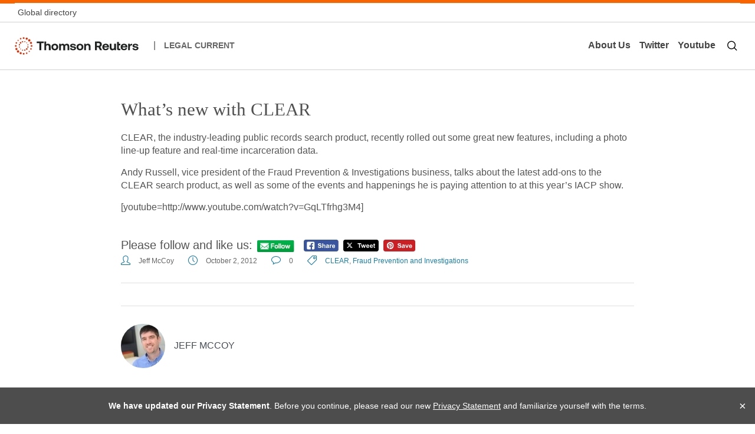

--- FILE ---
content_type: text/html; charset=UTF-8
request_url: https://www.legalcurrent.com/whats-new-with-clear/
body_size: 11111
content:
<!DOCTYPE html>
<!--[if !(IE 7) | !(IE 8)  ]><!-->
<html lang="en-US">
<!--<![endif]-->
<head>
<meta charset="UTF-8" />
<meta name="viewport" content="width=device-width" />
<title>What’s new with CLEAR | Legal Current</title>
<link rel="profile" href="https://gmpg.org/xfn/11" />
<link rel="pingback" href="https://www.legalcurrent.com/xmlrpc.php" />
<script src="https://www.legalcurrent.com/wp-content/themes/legalCurrent2014/assets/js/core.js"></script>
<!--[if lt IE 9]>
<script src="https://www.legalcurrent.com/wp-content/themes/legalCurrent2014/assets/js/html5.js" type="text/javascript"></script>
<![endif]-->
<meta name='robots' content='max-image-preview:large' />
	<style>img:is([sizes="auto" i], [sizes^="auto," i]) { contain-intrinsic-size: 3000px 1500px }</style>
	
            <script data-no-defer="1" data-ezscrex="false" data-cfasync="false" data-pagespeed-no-defer data-cookieconsent="ignore">
                var ctPublicFunctions = {"_ajax_nonce":"3fbe7cfcec","_rest_nonce":"1d28e269a7","_ajax_url":"\/wp-admin\/admin-ajax.php","_rest_url":"https:\/\/www.legalcurrent.com\/wp-json\/","data__cookies_type":"native","data__ajax_type":"rest","data__bot_detector_enabled":0,"data__frontend_data_log_enabled":1,"cookiePrefix":"","wprocket_detected":false,"host_url":"www.legalcurrent.com","text__ee_click_to_select":"Click to select the whole data","text__ee_original_email":"The complete one is","text__ee_got_it":"Got it","text__ee_blocked":"Blocked","text__ee_cannot_connect":"Cannot connect","text__ee_cannot_decode":"Can not decode email. Unknown reason","text__ee_email_decoder":"CleanTalk email decoder","text__ee_wait_for_decoding":"The magic is on the way!","text__ee_decoding_process":"Please wait a few seconds while we decode the contact data."}
            </script>
        
            <script data-no-defer="1" data-ezscrex="false" data-cfasync="false" data-pagespeed-no-defer data-cookieconsent="ignore">
                var ctPublic = {"_ajax_nonce":"3fbe7cfcec","settings__forms__check_internal":0,"settings__forms__check_external":"0","settings__forms__force_protection":0,"settings__forms__search_test":1,"settings__data__bot_detector_enabled":0,"settings__sfw__anti_crawler":0,"blog_home":"https:\/\/www.legalcurrent.com\/","pixel__setting":"0","pixel__enabled":false,"pixel__url":null,"data__email_check_before_post":1,"data__email_check_exist_post":1,"data__cookies_type":"native","data__key_is_ok":true,"data__visible_fields_required":true,"wl_brandname":"Anti-Spam by CleanTalk","wl_brandname_short":"CleanTalk","ct_checkjs_key":1136945398,"emailEncoderPassKey":"6dbcd698e69f08382473f49788cb1ffc","bot_detector_forms_excluded":"W10=","advancedCacheExists":false,"varnishCacheExists":false,"wc_ajax_add_to_cart":false}
            </script>
        <link rel="alternate" type="application/rss+xml" title="Legal Current &raquo; Feed" href="https://www.legalcurrent.com/feed/" />
<link rel="alternate" type="application/rss+xml" title="Legal Current &raquo; Comments Feed" href="https://www.legalcurrent.com/comments/feed/" />
<link rel="alternate" type="application/rss+xml" title="Legal Current &raquo; What’s new with CLEAR Comments Feed" href="https://www.legalcurrent.com/whats-new-with-clear/feed/" />
<script type="text/javascript">
/* <![CDATA[ */
window._wpemojiSettings = {"baseUrl":"https:\/\/s.w.org\/images\/core\/emoji\/16.0.1\/72x72\/","ext":".png","svgUrl":"https:\/\/s.w.org\/images\/core\/emoji\/16.0.1\/svg\/","svgExt":".svg","source":{"concatemoji":"https:\/\/www.legalcurrent.com\/wp-includes\/js\/wp-emoji-release.min.js?ver=6.8.3"}};
/*! This file is auto-generated */
!function(s,n){var o,i,e;function c(e){try{var t={supportTests:e,timestamp:(new Date).valueOf()};sessionStorage.setItem(o,JSON.stringify(t))}catch(e){}}function p(e,t,n){e.clearRect(0,0,e.canvas.width,e.canvas.height),e.fillText(t,0,0);var t=new Uint32Array(e.getImageData(0,0,e.canvas.width,e.canvas.height).data),a=(e.clearRect(0,0,e.canvas.width,e.canvas.height),e.fillText(n,0,0),new Uint32Array(e.getImageData(0,0,e.canvas.width,e.canvas.height).data));return t.every(function(e,t){return e===a[t]})}function u(e,t){e.clearRect(0,0,e.canvas.width,e.canvas.height),e.fillText(t,0,0);for(var n=e.getImageData(16,16,1,1),a=0;a<n.data.length;a++)if(0!==n.data[a])return!1;return!0}function f(e,t,n,a){switch(t){case"flag":return n(e,"\ud83c\udff3\ufe0f\u200d\u26a7\ufe0f","\ud83c\udff3\ufe0f\u200b\u26a7\ufe0f")?!1:!n(e,"\ud83c\udde8\ud83c\uddf6","\ud83c\udde8\u200b\ud83c\uddf6")&&!n(e,"\ud83c\udff4\udb40\udc67\udb40\udc62\udb40\udc65\udb40\udc6e\udb40\udc67\udb40\udc7f","\ud83c\udff4\u200b\udb40\udc67\u200b\udb40\udc62\u200b\udb40\udc65\u200b\udb40\udc6e\u200b\udb40\udc67\u200b\udb40\udc7f");case"emoji":return!a(e,"\ud83e\udedf")}return!1}function g(e,t,n,a){var r="undefined"!=typeof WorkerGlobalScope&&self instanceof WorkerGlobalScope?new OffscreenCanvas(300,150):s.createElement("canvas"),o=r.getContext("2d",{willReadFrequently:!0}),i=(o.textBaseline="top",o.font="600 32px Arial",{});return e.forEach(function(e){i[e]=t(o,e,n,a)}),i}function t(e){var t=s.createElement("script");t.src=e,t.defer=!0,s.head.appendChild(t)}"undefined"!=typeof Promise&&(o="wpEmojiSettingsSupports",i=["flag","emoji"],n.supports={everything:!0,everythingExceptFlag:!0},e=new Promise(function(e){s.addEventListener("DOMContentLoaded",e,{once:!0})}),new Promise(function(t){var n=function(){try{var e=JSON.parse(sessionStorage.getItem(o));if("object"==typeof e&&"number"==typeof e.timestamp&&(new Date).valueOf()<e.timestamp+604800&&"object"==typeof e.supportTests)return e.supportTests}catch(e){}return null}();if(!n){if("undefined"!=typeof Worker&&"undefined"!=typeof OffscreenCanvas&&"undefined"!=typeof URL&&URL.createObjectURL&&"undefined"!=typeof Blob)try{var e="postMessage("+g.toString()+"("+[JSON.stringify(i),f.toString(),p.toString(),u.toString()].join(",")+"));",a=new Blob([e],{type:"text/javascript"}),r=new Worker(URL.createObjectURL(a),{name:"wpTestEmojiSupports"});return void(r.onmessage=function(e){c(n=e.data),r.terminate(),t(n)})}catch(e){}c(n=g(i,f,p,u))}t(n)}).then(function(e){for(var t in e)n.supports[t]=e[t],n.supports.everything=n.supports.everything&&n.supports[t],"flag"!==t&&(n.supports.everythingExceptFlag=n.supports.everythingExceptFlag&&n.supports[t]);n.supports.everythingExceptFlag=n.supports.everythingExceptFlag&&!n.supports.flag,n.DOMReady=!1,n.readyCallback=function(){n.DOMReady=!0}}).then(function(){return e}).then(function(){var e;n.supports.everything||(n.readyCallback(),(e=n.source||{}).concatemoji?t(e.concatemoji):e.wpemoji&&e.twemoji&&(t(e.twemoji),t(e.wpemoji)))}))}((window,document),window._wpemojiSettings);
/* ]]> */
</script>
<style id='wp-emoji-styles-inline-css' type='text/css'>

	img.wp-smiley, img.emoji {
		display: inline !important;
		border: none !important;
		box-shadow: none !important;
		height: 1em !important;
		width: 1em !important;
		margin: 0 0.07em !important;
		vertical-align: -0.1em !important;
		background: none !important;
		padding: 0 !important;
	}
</style>
<link rel='stylesheet' id='wp-block-library-css' href='https://www.legalcurrent.com/wp-includes/css/dist/block-library/style.min.css?ver=6.8.3' type='text/css' media='all' />
<style id='classic-theme-styles-inline-css' type='text/css'>
/*! This file is auto-generated */
.wp-block-button__link{color:#fff;background-color:#32373c;border-radius:9999px;box-shadow:none;text-decoration:none;padding:calc(.667em + 2px) calc(1.333em + 2px);font-size:1.125em}.wp-block-file__button{background:#32373c;color:#fff;text-decoration:none}
</style>
<style id='global-styles-inline-css' type='text/css'>
:root{--wp--preset--aspect-ratio--square: 1;--wp--preset--aspect-ratio--4-3: 4/3;--wp--preset--aspect-ratio--3-4: 3/4;--wp--preset--aspect-ratio--3-2: 3/2;--wp--preset--aspect-ratio--2-3: 2/3;--wp--preset--aspect-ratio--16-9: 16/9;--wp--preset--aspect-ratio--9-16: 9/16;--wp--preset--color--black: #000000;--wp--preset--color--cyan-bluish-gray: #abb8c3;--wp--preset--color--white: #ffffff;--wp--preset--color--pale-pink: #f78da7;--wp--preset--color--vivid-red: #cf2e2e;--wp--preset--color--luminous-vivid-orange: #ff6900;--wp--preset--color--luminous-vivid-amber: #fcb900;--wp--preset--color--light-green-cyan: #7bdcb5;--wp--preset--color--vivid-green-cyan: #00d084;--wp--preset--color--pale-cyan-blue: #8ed1fc;--wp--preset--color--vivid-cyan-blue: #0693e3;--wp--preset--color--vivid-purple: #9b51e0;--wp--preset--gradient--vivid-cyan-blue-to-vivid-purple: linear-gradient(135deg,rgba(6,147,227,1) 0%,rgb(155,81,224) 100%);--wp--preset--gradient--light-green-cyan-to-vivid-green-cyan: linear-gradient(135deg,rgb(122,220,180) 0%,rgb(0,208,130) 100%);--wp--preset--gradient--luminous-vivid-amber-to-luminous-vivid-orange: linear-gradient(135deg,rgba(252,185,0,1) 0%,rgba(255,105,0,1) 100%);--wp--preset--gradient--luminous-vivid-orange-to-vivid-red: linear-gradient(135deg,rgba(255,105,0,1) 0%,rgb(207,46,46) 100%);--wp--preset--gradient--very-light-gray-to-cyan-bluish-gray: linear-gradient(135deg,rgb(238,238,238) 0%,rgb(169,184,195) 100%);--wp--preset--gradient--cool-to-warm-spectrum: linear-gradient(135deg,rgb(74,234,220) 0%,rgb(151,120,209) 20%,rgb(207,42,186) 40%,rgb(238,44,130) 60%,rgb(251,105,98) 80%,rgb(254,248,76) 100%);--wp--preset--gradient--blush-light-purple: linear-gradient(135deg,rgb(255,206,236) 0%,rgb(152,150,240) 100%);--wp--preset--gradient--blush-bordeaux: linear-gradient(135deg,rgb(254,205,165) 0%,rgb(254,45,45) 50%,rgb(107,0,62) 100%);--wp--preset--gradient--luminous-dusk: linear-gradient(135deg,rgb(255,203,112) 0%,rgb(199,81,192) 50%,rgb(65,88,208) 100%);--wp--preset--gradient--pale-ocean: linear-gradient(135deg,rgb(255,245,203) 0%,rgb(182,227,212) 50%,rgb(51,167,181) 100%);--wp--preset--gradient--electric-grass: linear-gradient(135deg,rgb(202,248,128) 0%,rgb(113,206,126) 100%);--wp--preset--gradient--midnight: linear-gradient(135deg,rgb(2,3,129) 0%,rgb(40,116,252) 100%);--wp--preset--font-size--small: 13px;--wp--preset--font-size--medium: 20px;--wp--preset--font-size--large: 36px;--wp--preset--font-size--x-large: 42px;--wp--preset--spacing--20: 0.44rem;--wp--preset--spacing--30: 0.67rem;--wp--preset--spacing--40: 1rem;--wp--preset--spacing--50: 1.5rem;--wp--preset--spacing--60: 2.25rem;--wp--preset--spacing--70: 3.38rem;--wp--preset--spacing--80: 5.06rem;--wp--preset--shadow--natural: 6px 6px 9px rgba(0, 0, 0, 0.2);--wp--preset--shadow--deep: 12px 12px 50px rgba(0, 0, 0, 0.4);--wp--preset--shadow--sharp: 6px 6px 0px rgba(0, 0, 0, 0.2);--wp--preset--shadow--outlined: 6px 6px 0px -3px rgba(255, 255, 255, 1), 6px 6px rgba(0, 0, 0, 1);--wp--preset--shadow--crisp: 6px 6px 0px rgba(0, 0, 0, 1);}:where(.is-layout-flex){gap: 0.5em;}:where(.is-layout-grid){gap: 0.5em;}body .is-layout-flex{display: flex;}.is-layout-flex{flex-wrap: wrap;align-items: center;}.is-layout-flex > :is(*, div){margin: 0;}body .is-layout-grid{display: grid;}.is-layout-grid > :is(*, div){margin: 0;}:where(.wp-block-columns.is-layout-flex){gap: 2em;}:where(.wp-block-columns.is-layout-grid){gap: 2em;}:where(.wp-block-post-template.is-layout-flex){gap: 1.25em;}:where(.wp-block-post-template.is-layout-grid){gap: 1.25em;}.has-black-color{color: var(--wp--preset--color--black) !important;}.has-cyan-bluish-gray-color{color: var(--wp--preset--color--cyan-bluish-gray) !important;}.has-white-color{color: var(--wp--preset--color--white) !important;}.has-pale-pink-color{color: var(--wp--preset--color--pale-pink) !important;}.has-vivid-red-color{color: var(--wp--preset--color--vivid-red) !important;}.has-luminous-vivid-orange-color{color: var(--wp--preset--color--luminous-vivid-orange) !important;}.has-luminous-vivid-amber-color{color: var(--wp--preset--color--luminous-vivid-amber) !important;}.has-light-green-cyan-color{color: var(--wp--preset--color--light-green-cyan) !important;}.has-vivid-green-cyan-color{color: var(--wp--preset--color--vivid-green-cyan) !important;}.has-pale-cyan-blue-color{color: var(--wp--preset--color--pale-cyan-blue) !important;}.has-vivid-cyan-blue-color{color: var(--wp--preset--color--vivid-cyan-blue) !important;}.has-vivid-purple-color{color: var(--wp--preset--color--vivid-purple) !important;}.has-black-background-color{background-color: var(--wp--preset--color--black) !important;}.has-cyan-bluish-gray-background-color{background-color: var(--wp--preset--color--cyan-bluish-gray) !important;}.has-white-background-color{background-color: var(--wp--preset--color--white) !important;}.has-pale-pink-background-color{background-color: var(--wp--preset--color--pale-pink) !important;}.has-vivid-red-background-color{background-color: var(--wp--preset--color--vivid-red) !important;}.has-luminous-vivid-orange-background-color{background-color: var(--wp--preset--color--luminous-vivid-orange) !important;}.has-luminous-vivid-amber-background-color{background-color: var(--wp--preset--color--luminous-vivid-amber) !important;}.has-light-green-cyan-background-color{background-color: var(--wp--preset--color--light-green-cyan) !important;}.has-vivid-green-cyan-background-color{background-color: var(--wp--preset--color--vivid-green-cyan) !important;}.has-pale-cyan-blue-background-color{background-color: var(--wp--preset--color--pale-cyan-blue) !important;}.has-vivid-cyan-blue-background-color{background-color: var(--wp--preset--color--vivid-cyan-blue) !important;}.has-vivid-purple-background-color{background-color: var(--wp--preset--color--vivid-purple) !important;}.has-black-border-color{border-color: var(--wp--preset--color--black) !important;}.has-cyan-bluish-gray-border-color{border-color: var(--wp--preset--color--cyan-bluish-gray) !important;}.has-white-border-color{border-color: var(--wp--preset--color--white) !important;}.has-pale-pink-border-color{border-color: var(--wp--preset--color--pale-pink) !important;}.has-vivid-red-border-color{border-color: var(--wp--preset--color--vivid-red) !important;}.has-luminous-vivid-orange-border-color{border-color: var(--wp--preset--color--luminous-vivid-orange) !important;}.has-luminous-vivid-amber-border-color{border-color: var(--wp--preset--color--luminous-vivid-amber) !important;}.has-light-green-cyan-border-color{border-color: var(--wp--preset--color--light-green-cyan) !important;}.has-vivid-green-cyan-border-color{border-color: var(--wp--preset--color--vivid-green-cyan) !important;}.has-pale-cyan-blue-border-color{border-color: var(--wp--preset--color--pale-cyan-blue) !important;}.has-vivid-cyan-blue-border-color{border-color: var(--wp--preset--color--vivid-cyan-blue) !important;}.has-vivid-purple-border-color{border-color: var(--wp--preset--color--vivid-purple) !important;}.has-vivid-cyan-blue-to-vivid-purple-gradient-background{background: var(--wp--preset--gradient--vivid-cyan-blue-to-vivid-purple) !important;}.has-light-green-cyan-to-vivid-green-cyan-gradient-background{background: var(--wp--preset--gradient--light-green-cyan-to-vivid-green-cyan) !important;}.has-luminous-vivid-amber-to-luminous-vivid-orange-gradient-background{background: var(--wp--preset--gradient--luminous-vivid-amber-to-luminous-vivid-orange) !important;}.has-luminous-vivid-orange-to-vivid-red-gradient-background{background: var(--wp--preset--gradient--luminous-vivid-orange-to-vivid-red) !important;}.has-very-light-gray-to-cyan-bluish-gray-gradient-background{background: var(--wp--preset--gradient--very-light-gray-to-cyan-bluish-gray) !important;}.has-cool-to-warm-spectrum-gradient-background{background: var(--wp--preset--gradient--cool-to-warm-spectrum) !important;}.has-blush-light-purple-gradient-background{background: var(--wp--preset--gradient--blush-light-purple) !important;}.has-blush-bordeaux-gradient-background{background: var(--wp--preset--gradient--blush-bordeaux) !important;}.has-luminous-dusk-gradient-background{background: var(--wp--preset--gradient--luminous-dusk) !important;}.has-pale-ocean-gradient-background{background: var(--wp--preset--gradient--pale-ocean) !important;}.has-electric-grass-gradient-background{background: var(--wp--preset--gradient--electric-grass) !important;}.has-midnight-gradient-background{background: var(--wp--preset--gradient--midnight) !important;}.has-small-font-size{font-size: var(--wp--preset--font-size--small) !important;}.has-medium-font-size{font-size: var(--wp--preset--font-size--medium) !important;}.has-large-font-size{font-size: var(--wp--preset--font-size--large) !important;}.has-x-large-font-size{font-size: var(--wp--preset--font-size--x-large) !important;}
:where(.wp-block-post-template.is-layout-flex){gap: 1.25em;}:where(.wp-block-post-template.is-layout-grid){gap: 1.25em;}
:where(.wp-block-columns.is-layout-flex){gap: 2em;}:where(.wp-block-columns.is-layout-grid){gap: 2em;}
:root :where(.wp-block-pullquote){font-size: 1.5em;line-height: 1.6;}
</style>
<link rel='stylesheet' id='cleantalk-public-css-css' href='https://www.legalcurrent.com/wp-content/plugins/cleantalk-spam-protect/css/cleantalk-public.min.css?ver=6.57.2_1750310162' type='text/css' media='all' />
<link rel='stylesheet' id='cleantalk-email-decoder-css-css' href='https://www.legalcurrent.com/wp-content/plugins/cleantalk-spam-protect/css/cleantalk-email-decoder.min.css?ver=6.57.2_1750310162' type='text/css' media='all' />
<link rel='stylesheet' id='contact-form-7-css' href='https://www.legalcurrent.com/wp-content/plugins/contact-form-7/includes/css/styles.css?ver=6.0.6' type='text/css' media='all' />
<link rel='stylesheet' id='gcs-youtube-css' href='https://www.legalcurrent.com/wp-content/plugins/gcs-youtube/css/gcs-youtube.css?ver=6.8.3' type='text/css' media='all' />
<link rel='stylesheet' id='SFSIPLUSmainCss-css' href='https://www.legalcurrent.com/wp-content/plugins/ultimate-social-media-plus/css/sfsi-style.css?ver=3.7.1' type='text/css' media='all' />
<link rel='stylesheet' id='dankov-bootstrap-css' href='https://www.legalcurrent.com/wp-content/themes/legalCurrent2014/assets/css/bootstrap.css?ver=6.8.3' type='text/css' media='all' />
<link rel='stylesheet' id='dankov-simple-icons-css' href='https://www.legalcurrent.com/wp-content/themes/legalCurrent2014/assets/css/simple-line-icons.css?ver=6.8.3' type='text/css' media='all' />
<link rel='stylesheet' id='dankov-awesome-icons-css' href='https://www.legalcurrent.com/wp-content/themes/legalCurrent2014/assets/css/font-awesome.min.css?ver=6.8.3' type='text/css' media='all' />
<link rel='stylesheet' id='dankov-animate-css' href='https://www.legalcurrent.com/wp-content/themes/legalCurrent2014/assets/css/animate.css?ver=6.8.3' type='text/css' media='all' />
<link rel='stylesheet' id='dankov-owl-carousel-css' href='https://www.legalcurrent.com/wp-content/themes/legalCurrent2014/assets/css/owl.carousel.css?ver=6.8.3' type='text/css' media='all' />
<link rel='stylesheet' id='dankov-owl-carousel-themes-css' href='https://www.legalcurrent.com/wp-content/themes/legalCurrent2014/assets/css/owl.theme.css?ver=6.8.3' type='text/css' media='all' />
<link rel='stylesheet' id='dankov-prettyphoto-css' href='https://www.legalcurrent.com/wp-content/themes/legalCurrent2014/assets/css/prettyPhoto.css?ver=6.8.3' type='text/css' media='all' />
<link rel='stylesheet' id='dankov-bbpress-css-css' href='https://www.legalcurrent.com/wp-content/themes/legalCurrent2014/assets/css/bbpress.css?ver=6.8.3' type='text/css' media='all' />
<link rel='stylesheet' id='dankov-buddypress-css-css' href='https://www.legalcurrent.com/wp-content/themes/legalCurrent2014/assets/css/buddypress.css?ver=6.8.3' type='text/css' media='all' />
<link rel='stylesheet' id='dankov-shortcodes-css-css' href='https://www.legalcurrent.com/wp-content/themes/legalCurrent2014/assets/css/shortcodes.css?ver=6.8.3' type='text/css' media='all' />
<link rel='stylesheet' id='dankov-style-css' href='https://www.legalcurrent.com/wp-content/themes/legalCurrent2014/style.css?ver=6.8.3' type='text/css' media='all' />
<link rel='stylesheet' id='dankov-responsive-css-css' href='https://www.legalcurrent.com/wp-content/themes/legalCurrent2014/assets/css/responsive.css?ver=6.8.3' type='text/css' media='all' />
<link rel='stylesheet' id='dankov-legalcurrent-css-css' href='https://www.legalcurrent.com/wp-content/themes/legalCurrent2014/assets/css/legalcurrent.css?ver=6.8.3' type='text/css' media='all' />
<!--[if lt IE 9]>
<link rel='stylesheet' id='dankov-ie-css' href='https://www.legalcurrent.com/wp-content/themes/legalCurrent2014/assets/css/ie.css?ver=6.8.3' type='text/css' media='all' />
<![endif]-->
<link rel='stylesheet' id='wp-pagenavi-css' href='https://www.legalcurrent.com/wp-content/plugins/wp-pagenavi/pagenavi-css.css?ver=2.70' type='text/css' media='all' />
<script type="text/javascript" src="https://www.legalcurrent.com/wp-content/plugins/cleantalk-spam-protect/js/apbct-public-bundle_comm-func.min.js?ver=6.57.2_1750310162" id="apbct-public-bundle_comm-func-js-js"></script>
<script type="text/javascript" src="https://www.legalcurrent.com/wp-includes/js/jquery/jquery.min.js?ver=3.7.1" id="jquery-core-js"></script>
<script type="text/javascript" src="https://www.legalcurrent.com/wp-includes/js/jquery/jquery-migrate.min.js?ver=3.4.1" id="jquery-migrate-js"></script>
<script type="text/javascript" src="https://www.legalcurrent.com/wp-content/themes/legalCurrent2014/assets/js/main.js?ver=6.8.3" id="dankov-main-js"></script>
<script type="text/javascript" src="https://www.legalcurrent.com/wp-content/themes/legalCurrent2014/assets/js/navigation.js?ver=6.8.3" id="dankov-navigation-js"></script>
<script type="text/javascript" src="https://www.legalcurrent.com/wp-content/themes/legalCurrent2014/assets/js/viewportchecker.js?ver=6.8.3" id="dankov-viewportchecker-js"></script>
<script type="text/javascript" src="https://www.legalcurrent.com/wp-content/themes/legalCurrent2014/assets/js/jquery.fitvids.js?ver=6.8.3" id="dankov-fitvids-js"></script>
<script type="text/javascript" src="https://www.legalcurrent.com/wp-content/themes/legalCurrent2014/assets/js/owl.carousel.min.js?ver=6.8.3" id="dankov-owl-carousel-js"></script>
<script type="text/javascript" src="https://www.legalcurrent.com/wp-content/themes/legalCurrent2014/assets/js/superfish.js?ver=6.8.3" id="dankov-superfish-js"></script>
<script type="text/javascript" src="https://www.legalcurrent.com/wp-content/themes/legalCurrent2014/assets/js/jflickrfeed.js?ver=6.8.3" id="dankov-jflickrfeed-js"></script>
<script type="text/javascript" src="https://www.legalcurrent.com/wp-content/themes/legalCurrent2014/assets/js/custom-flickr.js?ver=6.8.3" id="dankov-custom-flickr-js"></script>
<script type="text/javascript" src="https://www.legalcurrent.com/wp-content/themes/legalCurrent2014/assets/js/jquery.prettyPhoto.js?ver=6.8.3" id="dankov-prettyphoto-lightbox-js"></script>
<script type="text/javascript" src="https://www.legalcurrent.com/wp-content/themes/legalCurrent2014/assets/js/retina.min.js?ver=6.8.3" id="dankov-retina-js"></script>
<script type="text/javascript" src="https://www.legalcurrent.com/wp-content/themes/legalCurrent2014/assets/js/jquery.nav.js?ver=6.8.3" id="dankov-js-nav-js"></script>
<link rel="https://api.w.org/" href="https://www.legalcurrent.com/wp-json/" /><link rel="alternate" title="JSON" type="application/json" href="https://www.legalcurrent.com/wp-json/wp/v2/posts/290" /><link rel="EditURI" type="application/rsd+xml" title="RSD" href="https://www.legalcurrent.com/xmlrpc.php?rsd" />
<link rel="canonical" href="https://www.legalcurrent.com/whats-new-with-clear/" />
<link rel='shortlink' href='https://www.legalcurrent.com/?p=290' />
<link rel="alternate" title="oEmbed (JSON)" type="application/json+oembed" href="https://www.legalcurrent.com/wp-json/oembed/1.0/embed?url=https%3A%2F%2Fwww.legalcurrent.com%2Fwhats-new-with-clear%2F" />
<link rel="alternate" title="oEmbed (XML)" type="text/xml+oembed" href="https://www.legalcurrent.com/wp-json/oembed/1.0/embed?url=https%3A%2F%2Fwww.legalcurrent.com%2Fwhats-new-with-clear%2F&#038;format=xml" />
	<script>
		window.addEventListener("sfsi_plus_functions_loaded", function() {
			var body = document.getElementsByTagName('body')[0];
			// console.log(body);
			body.classList.add("sfsi_plus_3.53");
		})
		// window.addEventListener('sfsi_plus_functions_loaded',function(e) {
		// 	jQuery("body").addClass("sfsi_plus_3.53")
		// });
		jQuery(document).ready(function(e) {
			jQuery("body").addClass("sfsi_plus_3.53")
		});

		function sfsi_plus_processfurther(ref) {
			var feed_id = '[base64]';
			var feedtype = 8;
			var email = jQuery(ref).find('input[name="email"]').val();
			var filter = /^(([^<>()[\]\\.,;:\s@\"]+(\.[^<>()[\]\\.,;:\s@\"]+)*)|(\".+\"))@((\[[0-9]{1,3}\.[0-9]{1,3}\.[0-9]{1,3}\.[0-9]{1,3}\])|(([a-zA-Z\-0-9]+\.)+[a-zA-Z]{2,}))$/;
			if ((email != "Enter your email") && (filter.test(email))) {
				if (feedtype == "8") {
					var url = "https://api.follow.it/subscription-form/" + feed_id + "/" + feedtype;
					window.open(url, "popupwindow", "scrollbars=yes,width=1080,height=760");
					return true;
				}
			} else {
				alert("Please enter email address");
				jQuery(ref).find('input[name="email"]').focus();
				return false;
			}
		}
	</script>
	<style>
		.sfsi_plus_subscribe_Popinner {
			width: 100% !important;
			height: auto !important;
			border: 1px solid #b5b5b5 !important;
			padding: 18px 0px !important;
			background-color: #ffffff !important;
		}

		.sfsi_plus_subscribe_Popinner form {
			margin: 0 20px !important;
		}

		.sfsi_plus_subscribe_Popinner h5 {
			font-family: Helvetica,Arial,sans-serif !important;

			font-weight: bold !important;
			color: #000000 !important;
			font-size: 16px !important;
			text-align: center !important;
			margin: 0 0 10px !important;
			padding: 0 !important;
		}

		.sfsi_plus_subscription_form_field {
			margin: 5px 0 !important;
			width: 100% !important;
			display: inline-flex;
			display: -webkit-inline-flex;
		}

		.sfsi_plus_subscription_form_field input {
			width: 100% !important;
			padding: 10px 0px !important;
		}

		.sfsi_plus_subscribe_Popinner input[type=email] {
			font-family: Helvetica,Arial,sans-serif !important;

			font-style: normal !important;
			color:  !important;
			font-size: 14px !important;
			text-align: center !important;
		}

		.sfsi_plus_subscribe_Popinner input[type=email]::-webkit-input-placeholder {
			font-family: Helvetica,Arial,sans-serif !important;

			font-style: normal !important;
			color:  !important;
			font-size: 14px !important;
			text-align: center !important;
		}

		.sfsi_plus_subscribe_Popinner input[type=email]:-moz-placeholder {
			/* Firefox 18- */
			font-family: Helvetica,Arial,sans-serif !important;

			font-style: normal !important;
			color:  !important;
			font-size: 14px !important;
			text-align: center !important;
		}

		.sfsi_plus_subscribe_Popinner input[type=email]::-moz-placeholder {
			/* Firefox 19+ */
			font-family: Helvetica,Arial,sans-serif !important;

			font-style: normal !important;
			color:  !important;
			font-size: 14px !important;
			text-align: center !important;
		}

		.sfsi_plus_subscribe_Popinner input[type=email]:-ms-input-placeholder {
			font-family: Helvetica,Arial,sans-serif !important;

			font-style: normal !important;
			color:  !important;
			font-size: 14px !important;
			text-align: center !important;
		}

		.sfsi_plus_subscribe_Popinner input[type=submit] {
			font-family: Helvetica,Arial,sans-serif !important;

			font-weight: bold !important;
			color: #ffffff !important;
			font-size: 16px !important;
			text-align: center !important;
			background-color: #ff8000 !important;
		}
	</style>
	<meta name="follow.[base64]" content="MxUaCqk1tJYxYkNEh1am"/> <meta name="viewport" content="width=device-width, initial-scale=1"><style type="text/css">.recentcomments a{display:inline !important;padding:0 !important;margin:0 !important;}</style>		<style type="text/css" id="wp-custom-css">
			.post-commetns{display:none;}		</style>
		<!-- Google Tag Manager -->
<script>(function(w,d,s,l,i){w[l]=w[l]||[];w[l].push({'gtm.start':
new Date().getTime(),event:'gtm.js'});var f=d.getElementsByTagName(s)[0],
j=d.createElement(s),dl=l!='dataLayer'?'&l='+l:'';j.async=true;j.src=
'https://www.googletagmanager.com/gtm.js?id='+i+dl;f.parentNode.insertBefore(j,f);
})(window,document,'script','dataLayer','GTM-M9NPKDR');</script>
<!-- End Google Tag Manager -->
</head>

<body class="wp-singular post-template-default single single-post postid-290 single-format-standard wp-theme-legalCurrent2014 symple-shortcodes  symple-shortcodes-responsive sfsi_plus_actvite_theme_default">
  <!-- Google Tag Manager (noscript) -->
  <noscript><iframe src="https://www.googletagmanager.com/ns.html?id=GTM-M9NPKDR"
  height="0" width="0" style="display:none;visibility:hidden"></iframe></noscript>
  <!-- End Google Tag Manager (noscript) -->
  
  
<header class="tr-GlobalHeader">
<div class="tr-GlobalHeader">
	<div class="wrapper">
	<div class="top-nav">
		<a href="https://www.thomsonreuters.com/en/global-gateway.html">Global directory</a>
	</div>
	</div>
</div>

<div class="wrapper wrapper-main">
<div class="site-nav">

	<div class="site-nav-left">
		<div>
			<a href="https://thomsonreuters.com/" target="_new"><img height="30" border="0" alt="Thomson Reuters" src="https://www.legalcurrent.com/wp-content/themes/legalCurrent2014/assets/images/tr-rebranded-logo.svg"></a>
			<span class="spacer-1">|</span>
			<a id="site-title" href="http://www.legalcurrent.com/">Legal Current</a>
		</div>
	</div>
	
	
	<div class="site-nav-right">
		<div class="right-menu">
		<a href="https://www.legalcurrent.com/about/">About Us</a>
		<a href="https://twitter.com/legalcurrent" target="_new">Twitter</a>
		<a href="https://www.youtube.com/thomsonreuterslegal" target="_new">Youtube</a>
		</div>
		
		<div class="mobile-menu">
	</div>
	
	<div id="search-btn" class=""><img src="https://www.legalcurrent.com/wp-content/themes/legalCurrent2014/assets/images/search-icon.svg"></div>
	<div class="search-input" id="search-input" style="display:none;">
		<form role="search" method="get" class="search-form" action="https://www.legalcurrent.com/">
			<input id="planer-search-input" type="text" placeholder="Search..." name="s">
		</form>
	</div>
		
	</div>

</div>
</div>

</header>

<div class="content">
<div class="mobile-nav-menu">
		<ul>
		<li><a href="https://www.legalcurrent.com/about/">About Us</a></li>
		<li><a href="https://twitter.com/legalcurrent" target="_new">Twitter</a></li>
		<li><a href="https://www.youtube.com/thomsonreuterslegal" target="_new">Youtube</a></li>
		</ul>
</div>
	<div class="container">
		<div class="row">
			<div class="col-sm-10 col-md-offset-1">				
			<div class="wrap-content">	
				<!--<div class="breadcrumbs"><span><a href="https://www.legalcurrent.com">Home</a> / </span><span><a href="https://www.legalcurrent.com/topic/company-current/">Company Current</a> / </span>What’s new with CLEAR</div>	-->

				<article id="post" class="single">

					
					
					<div class="entry-content">
					
					


		
		
			
			<article id="post-290" class="post-290 post type-post status-publish format-standard hentry category-uncategorized tag-clear tag-fraud-prevention-and-investigations topic-company-current topic-video" >

			

		
				<h1 class="title">
					What’s new with CLEAR				</h1>
				
		 

			<div class="post-content">
			<p>CLEAR, the industry-leading public records search product, recently rolled out some great new features, including a photo line-up feature and real-time incarceration data.</p>
<p>Andy Russell, vice president of the Fraud Prevention &amp; Investigations business, talks about the latest add-ons to the CLEAR search product, as well as some of the events and happenings he is paying attention to at this year’s IACP show.</p>
[youtube=http://www.youtube.com/watch?v=GqLTfrhg3M4]
<p>&nbsp;</p>
<div class="sfsiaftrpstwpr"  style=""><div class='sfsi_plus_Sicons left' style='float:left'><div class='sfsi_plus_Sicons_text_wrapper' style='display: inline-block;margin-bottom: 0; margin-left: 0; margin-right: 8px; margin-top: 0; vertical-align: middle;width: auto;'><span>Please follow and like us:</span></div><div class='sf_subscrbe' style='display: inline-block;vertical-align: middle;width: auto;'><a href="https://api.follow.it/widgets/icon/[base64]/OA==/" target="_blank"><img decoding="async" src="https://www.legalcurrent.com/wp-content/plugins/ultimate-social-media-plus/images/visit_icons/Follow/icon_Follow_en_US.png" /></a></div><div class='sf_fb' style='display: inline-block;vertical-align: middle;width: auto;'><div class="fb-like" data-href="https://www.legalcurrent.com/whats-new-with-clear/" data-action="like" data-size="small" data-show-faces="false" data-share="false" data-layout="button" ></div></div><div class='sf_fb' style='display: inline-block;vertical-align: middle;width: auto;'><a target='_blank' href='https://www.facebook.com/sharer/sharer.php?u=https%3A%2F%2Fwww.legalcurrent.com%2Fwhats-new-with-clear%2F' style='display:inline-block;'  > <img class='sfsi_wicon'  data-pin-nopin='true' width='auto' height='auto' alt='fb-share-icon' title='Facebook Share' src='https://www.legalcurrent.com/wp-content/plugins/ultimate-social-media-plus/images/share_icons/fb_icons/en_US.svg''  /></a></div><div class='sf_twiter' style='display: inline-block;vertical-align: middle;width: auto;'><a target='_blank' href='https://x.com/intent/post?text=What%E2%80%99s+new+with+CLEAR https://www.legalcurrent.com/whats-new-with-clear/'style='display:inline-block' >
			<img nopin=nopin width='auto' class='sfsi_plus_wicon' src='https://www.legalcurrent.com/wp-content/plugins/ultimate-social-media-plus/images/share_icons/Twitter_Tweet/en_US_Tweet.svg' alt='Tweet' title='Tweet' />
		</a></div><div class='sf_pinit' style='display: inline-block;text-align:left;vertical-align: middle;'><a href='https://www.pinterest.com/pin/create/button/?url=https://www.legalcurrent.com/whats-new-with-clear/' data-pin-custom='true' target='_blank' style='display:inline-block;'><img class='sfsi_wicon'  data-pin-nopin='true' width='auto' height='auto' alt='Pin Share' title='Pin Share' src='https://www.legalcurrent.com/wp-content/plugins/ultimate-social-media-plus/images/share_icons/en_US_save.svg' /></a></div></div></div> 
			</div>

			
		<div class="entry-meta">
							<ul>  
					<!--<li><i class="icon-pencil"></i> <span>Standart</span></li>-->
					<li><i class="icon-user"></i> <span>Jeff McCoy</span></li>
					<li><i class="icon-clock"></i> <span>October 2, 2012</span></li>
					<li><i class="icon-bubble"></i> <span>0</span></li>
					<li><i class="icon-tag"></i> <span><a href="https://www.legalcurrent.com/category/uncategorized/"><a href="https://www.legalcurrent.com/tag/clear/" rel="tag">CLEAR</a>, <a href="https://www.legalcurrent.com/tag/fraud-prevention-and-investigations/" rel="tag">Fraud Prevention and Investigations</a></a></span></li>
					<!--<li><i class="icon-folder"></i> <span><a href="https://www.legalcurrent.com/category/uncategorized/"><a href="https://www.legalcurrent.com/category/uncategorized/" rel="category tag">Uncategorized</a></a></span></li>-->
				</ul>
					</div>					
		<div class="clear"></div>
		
</article>


					</div>
					
					<div id="social">
						<div class="addthis_toolbox">		 
							<a class="gplus addthis_button_google_plusone" g:plusone:size="medium"></a> 
							<a class="tweet addthis_button_tweet" tw:via="addthis" style="width:100px;"></a>
							<a class="gplus addthis_button_email" style="margin-right: 30px;"></a>
							<a class="addthis_button_linkedin" style="margin-right: 30px"></a>
							<a class="like addthis_button_facebook_like" fb:like:layout="button_count" fb:like:action="like"></a> 				 
							<div class="clear"></div>
						</div>
					</div>
					<!--<script type="text/javascript" src="http://s7.addthis.com/js/250/addthis_widget.js#pubid=ra-4fcf1bc33398fa76"></script>-->
					<script type="text/javascript" src="//s7.addthis.com/js/300/addthis_widget.js#pubid=ra-4fcf1bc33398fa76"></script>

					
					<div id="authorarea">
						<img alt='' src='https://secure.gravatar.com/avatar/0a4a1bd231806494c57abf75d75dc6382958841bd197c77fd310ad53c433caf4?s=75&#038;d=mm&#038;r=g' srcset='https://secure.gravatar.com/avatar/0a4a1bd231806494c57abf75d75dc6382958841bd197c77fd310ad53c433caf4?s=150&#038;d=mm&#038;r=g 2x' class='avatar avatar-75 photo' height='75' width='75' decoding='async'/>							<h3>Jeff McCoy</h3>
							<div class="authorinfo">
													</div>
					</div>


					<div class="post-commetns">
						
<div id="comments" class="comments-area">

	
	
		<div id="respond" class="comment-respond">
		<h3 id="reply-title" class="comment-reply-title">Leave a Reply <small><a rel="nofollow" id="cancel-comment-reply-link" href="/whats-new-with-clear/#respond" style="display:none;">Cancel reply</a></small></h3><p class="must-log-in">You must be <a href="https://www.legalcurrent.com/wp-login.php?redirect_to=https%3A%2F%2Fwww.legalcurrent.com%2Fwhats-new-with-clear%2F">logged in</a> to post a comment.</p>	</div><!-- #respond -->
	
</div><!-- #comments .comments-area -->					</div>

									

				</article><!-- #post -->	

				</div>
			</div><!-- #content -->

		

</div></div>

	<footer class="footer">
		<div class="footer-area-cont">
			<div class="container">
				<div class="row">
				<div class="col-lg-12 col-md-12 col-sm-6 col-xs-12">
				<div class="global-footer-logo-wrapper">
					<a class="global-footer-logo" href="http://thomsonreuters.com/" target="_new">Thomson Reuters</a>
				</div>
				<a class="global-footer-nav-toggle tr-toggle" data-toggle="global-footer-nav"></a>
				<nav id="global-footer-nav" class="global-footer-nav">
					<ul class="nav">
						<li class="tr-GlobalFooterItem">
						  <a class="tr-GlobalFooterItem-inner" href="https://www.legalcurrent.com/terms-and-conditions">Terms of use</a>
						</li>
						<li class="tr-GlobalFooterItem">
						  <a class="tr-GlobalFooterItem-inner" href="https://www.thomsonreuters.com/en/privacy-statement.html">Privacy statement</a>
						</li>
						<li class="tr-GlobalFooterItem">
						  <a class="tr-GlobalFooterItem-inner" href="https://www.thomsonreuters.com/en/policies/copyright.html">Copyright</a>
						</li>
					</ul>
				</nav>
				</div>
				</div>
			</div>
		</div>
	</footer>
</div>
<script>				
                    document.addEventListener('DOMContentLoaded', function () {
                        setTimeout(function(){
                            if( document.querySelectorAll('[name^=ct_checkjs]').length > 0 ) {
                                if (typeof apbct_public_sendREST === 'function' && typeof apbct_js_keys__set_input_value === 'function') {
                                    apbct_public_sendREST(
                                    'js_keys__get',
                                    { callback: apbct_js_keys__set_input_value })
                                }
                            }
                        },0)					    
                    })				
                </script><script type="speculationrules">
{"prefetch":[{"source":"document","where":{"and":[{"href_matches":"\/*"},{"not":{"href_matches":["\/wp-*.php","\/wp-admin\/*","\/wp-content\/uploads\/*","\/wp-content\/*","\/wp-content\/plugins\/*","\/wp-content\/themes\/legalCurrent2014\/*","\/*\\?(.+)"]}},{"not":{"selector_matches":"a[rel~=\"nofollow\"]"}},{"not":{"selector_matches":".no-prefetch, .no-prefetch a"}}]},"eagerness":"conservative"}]}
</script>
		<!--facebook like and share js -->
        <script async defer type="text/javascript" src="//assets.pinterest.com/js/pinit.js"></script>
        <div id="fb-root"></div>

		<script>
			(function(d, s, id) {
				var js, fjs = d.getElementsByTagName(s)[0];
				if (d.getElementById(id)) return;
				js = d.createElement(s);
				js.id = id;
				js.src = "//connect.facebook.net/en_US/sdk.js#xfbml=1&version=v2.5";
				fjs.parentNode.insertBefore(js, fjs);
			}(document, 'script', 'facebook-jssdk'));
		</script>
	<script>
	window.addEventListener('sfsi_plus_functions_loaded', function() {
		if (typeof sfsi_plus_responsive_toggle == 'function') {
			sfsi_plus_responsive_toggle(0);
			// console.log('sfsi_plus_responsive_toggle');
		}
	})
</script>

        <script>
            window.addEventListener('sfsi_plus_functions_loaded', function () {
                if (typeof sfsi_plus_widget_set == 'function') {
                    sfsi_plus_widget_set();
                }
            })
        </script>
    <div class="sfsiplus_norm_row sfsi_plus_wDiv" id="sfsi_plus_floater"  style="z-index: 9999;width:225px;text-align:left;position:absolute;position:absolute;right:30px;top:50%;"><div style='width:40px; height:auto;margin-left:5px;margin-bottom:5px;' class='sfsi_plus_wicons shuffeldiv1 '><div class='sfsiplus_inerCnt'><a class='sficn1' data-effect='' target='_blank' rel='noopener'  href='https://api.follow.it/widgets/icon/[base64]/OA==/'  style='width:40px; height:40px;opacity:1;' ><img alt='Follow by Email' title='Follow by Email' src='https://www.legalcurrent.com/wp-content/plugins/ultimate-social-media-plus/images/icons_theme/default/default_subscribe.png' width='40' height='40' style='' class='sfcm sfsi_wicon sfsiplusid_round_icon_email' data-effect=''  /></a></div></div></div ><input type='hidden' id='sfsi_plus_floater_sec' value='center-right' /><script>window.addEventListener('sfsi_plus_functions_loaded',function( totwith=0 )
					  {
						var topalign = ( jQuery(window).height() - jQuery('#sfsi_plus_floater').height() ) / 2;
						jQuery('#sfsi_plus_floater').css('top',topalign);
					  	sfsi_plus_float_widget('center');
					  });</script><script type="text/javascript" src="https://www.legalcurrent.com/wp-includes/js/dist/hooks.min.js?ver=4d63a3d491d11ffd8ac6" id="wp-hooks-js"></script>
<script type="text/javascript" src="https://www.legalcurrent.com/wp-includes/js/dist/i18n.min.js?ver=5e580eb46a90c2b997e6" id="wp-i18n-js"></script>
<script type="text/javascript" id="wp-i18n-js-after">
/* <![CDATA[ */
wp.i18n.setLocaleData( { 'text direction\u0004ltr': [ 'ltr' ] } );
/* ]]> */
</script>
<script type="text/javascript" src="https://www.legalcurrent.com/wp-content/plugins/contact-form-7/includes/swv/js/index.js?ver=6.0.6" id="swv-js"></script>
<script type="text/javascript" id="contact-form-7-js-before">
/* <![CDATA[ */
var wpcf7 = {
    "api": {
        "root": "https:\/\/www.legalcurrent.com\/wp-json\/",
        "namespace": "contact-form-7\/v1"
    },
    "cached": 1
};
/* ]]> */
</script>
<script type="text/javascript" src="https://www.legalcurrent.com/wp-content/plugins/contact-form-7/includes/js/index.js?ver=6.0.6" id="contact-form-7-js"></script>
<script type="text/javascript" src="https://www.legalcurrent.com/wp-includes/js/jquery/ui/core.min.js?ver=1.13.3" id="jquery-ui-core-js"></script>
<script type="text/javascript" src="https://www.legalcurrent.com/wp-content/plugins/ultimate-social-media-plus/js/shuffle/modernizr.custom.min.js?ver=6.8.3" id="SFSIPLUSjqueryModernizr-js"></script>
<script type="text/javascript" id="SFSIPLUSCustomJs-js-extra">
/* <![CDATA[ */
var sfsi_plus_ajax_object = {"ajax_url":"https:\/\/www.legalcurrent.com\/wp-admin\/admin-ajax.php","plugin_url":"https:\/\/www.legalcurrent.com\/wp-content\/plugins\/ultimate-social-media-plus\/","rest_url":"https:\/\/www.legalcurrent.com\/wp-json\/"};
var sfsi_plus_links = {"admin_url":"https:\/\/www.legalcurrent.com\/wp-admin\/","plugin_dir_url":"https:\/\/www.legalcurrent.com\/wp-content\/plugins\/ultimate-social-media-plus\/","rest_url":"https:\/\/www.legalcurrent.com\/wp-json\/","pretty_perma":"yes"};
/* ]]> */
</script>
<script type="text/javascript" src="https://www.legalcurrent.com/wp-content/plugins/ultimate-social-media-plus/js/custom.js?ver=3.7.1" id="SFSIPLUSCustomJs-js"></script>
<script type="text/javascript" src="https://www.legalcurrent.com/wp-includes/js/comment-reply.min.js?ver=6.8.3" id="comment-reply-js" async="async" data-wp-strategy="async"></script>
<script>var css = "#sfsi_plus_floater { margin-right:0px; }",
				    head = document.head || document.getElementsByTagName("head")[0],
				    style = document.createElement("style");

				head.appendChild(style);
				if (style.styleSheet){
				  // This is required for IE8 and below.
				  style.styleSheet.cssText = css;
				} else {
				  style.appendChild(document.createTextNode(css));
				}</script>
</body>
</html>


--- FILE ---
content_type: text/css
request_url: https://www.legalcurrent.com/wp-content/themes/legalCurrent2014/assets/css/legalcurrent.css?ver=6.8.3
body_size: 5125
content:
/* openweb global header/footer css */
@-webkit-viewport {
	width:device-width
}

@-moz-viewport {
	width:device-width
}

@-ms-viewport {
	width:device-width
}

@-o-viewport {
	width:device-width
}

@viewport {
	width:device-width
}

html {
	font-family:screen-phone
}

@media (min-width:768px) {
	html {
		font-family:screen-tablet
	}
}

@media (min-width:992px) {
html {
	font-family:screen-desktop
}
}

@media (min-width:1220px) {
	html {
		font-family:screen-lg-desktop
	}
}

html {
	-webkit-tap-highlight-color:rgba(0,0,0,.2);
	font-size:62.5%;
	height:100%;
	width:100%
}

body {
	margin:0;
	padding:0;
	min-width:320px;
	width:100%;
	height:100%;
	background-color:#FFF;
	color:#555;
	font-size:16px;
	font-family:Arial,sans-serif;
	line-height:1.375;
	-webkit-font-smoothing:antialiased;
	-webkit-text-size-adjust:100%;
	-moz-text-size-adjust:100%;
	-ms-text-size-adjust:100%;
	-o-text-size-adjust:100%;
	text-size-adjust:100%
}

@media (min-width:1px) {
	body {
		visibility:visible!important
	}
}

a {
	color:#0072a8;
	text-decoration:none;
	outline:0;
	cursor:pointer
}

a:hover {
	color:#005885;
	text-decoration: none;
}

a:visited {
	color:#0072A8;
}

::-moz-selection {
	background:#ff8000;
	color:#fff;
	text-shadow:none
}

::selection {
	background:#ff8000;
	color:#fff;
	text-shadow:none
}

.wrapper,.header-wrapper,.footer-wrapper {
	margin:0 auto;
	background-color:#fff;
}

.wrapper .wrapper,.header-wrapper .wrapper,.footer-wrapper .wrapper {
	border-left:1px solid #eaeaea\9;
	border-right:1px solid #eaeaea\9;
	border-bottom:1px solid #eaeaea\9
}

.container {
	padding-left:10px;
	padding-right:10px;
	position:relative
}

.col-content {
	width: 100%;
}

.col-sidebar {
	display: none;
}
.wrap-content {
	padding-top: 0;
}

#hero {
	background: url('../../assets/images/hero_CROPPED.jpg') no-repeat;
	height: 296px;
	overflow: hidden;
	position: relative;
}

#hero-header {
	background: rgba(0,0,0,.5);
	bottom: 0;
	color: #fff;
	left: 0;	
	padding: 0 30px 10px;	
	position: absolute;
	width: auto;
}

@media (min-width: 992px) {
	#hero {
		overflow: hidden;
		position: relative;
	}
	#hero-header {
		left: 10%;
		padding: 0 20px 10px;
		width: 44%;
	}
}

@media (min-width: 1024px) {
	#hero-header {		
		left: 13%;
		width: 42%;
	}
}

@media (min-width: 1220px) {
	#hero-header {	
		width: 37%;
	}
}

#hero-header > h2 {
    color: #fff;
    font-family: KnowledgeBold;
}

.title, .title a, #main .story h3 a {
	color: #505050;
	font-family: KnowledgeBold;
}

.title a:hover, #main .story h3 a:hover {
	color: #005885;
}

#main .story h3 a:hover {
    color: #0072a8;
}

.post-col-header {
	border-bottom: 3px solid #ff8000;	
	margin-bottom: 10px;
}

.post-col-header h2 {
	color: #ff8000;	
	font-family: KnowledgeLight;
	margin-bottom: 20px;
}

#main #intro h1 {
	border-bottom: 3px solid #ff8000;
    color: #ff8000;
    font-family: KnowledgeLight;
	font-size: 30px;
    margin-top: 22px;
    padding-bottom: 20px;
}

.post-thumbnail .single-item { 
	background: none;
}

.post-thumbnail .single-action span > a {
	height: 215px;
	left: -117px;
	position: relative;
	top: -83px;
	width: 272px;
}

.rpxsocial, .keys {
    display: none;
}

#headnote-content img {
	display: block;
    float: none;
	height: auto;
	margin: 8px auto;    
    width: auto;
}

#sidebar #headnote .module-body h4 {
    color: #505050;
	font-family: KnowledgeBold;
	font-size: 1.5em;
    margin: 30px 0 3px;
}

.post-set {
	margin-bottom: 20px;
    padding-bottom: 20px;
}

#tweets .post-col-header, #youtube .post-col-header {
	overflow: hidden;
}

#tweets .post-col-header h2, #youtube .post-col-header h2 {
	float: left;
	width: 50%;
}

@media (min-width:992px) {
	#tweets .post-col-header a, #youtube .post-col-header a {	
		display: inline-block;
		float: right;
		font-size: 0.75em;
		margin-top: 39px;
		text-align: right;
		width: 50%;
	}
}

.videoitem {
	margin: 10px 0;
	overflow: hidden;
}

.watchvideo p {
	margin: 0;
}

.left-image-post {
    padding-top: 30px;
}

.archive-header {
	margin-bottom: 10px;
	margin-top: 0;
}

.post-col-header + .archive-header {
	margin-bottom: 0;
	margin-top: 30px;
}

.category .header, .single .header, .tag .header, .error404 .header {
	margin-bottom: 30px;
}

.search-title {
	color: #ff8000;
	font-family: KnowledgeLight;
    font-weight: normal;
	margin-top: 25px;
}

.footer .widget-title {
	border-bottom: none;
	font-weight: bold;
	text-align: left;	
}

#authorarea h3 {
	margin-top: 28px;
}

@media (min-width:768px) {
	.wrapper,.header-wrapper,.footer-wrapper,.container {
		max-width:768px
	}

	.container {
		padding-left:22px;
		padding-right:22px
	}
}

@media (min-width:992px) {
	.wrapper,.header-wrapper,.footer-wrapper,.container {
		max-width:992px
	}

	.container {
		padding-left:30px;
		padding-right:30px
	}
	
	.col-content {
		width: 70%;
	}
	
	.col-sidebar {
		display: block;
		width: 30%;
	}
	
	.wrap-content {
		width: auto;
	}
}

@media (min-width: 1024px) {
	.wrapper,.header-wrapper,.footer-wrapper,.container {
		max-width:1024px
	}

	.container {
		padding-left:50px;
		padding-right:50px
	}
}

@media (min-width:1220px) {
	.wrapper,.header-wrapper,.footer-wrapper,.container {
		max-width:1230px
	}

	.container {
		padding-left:70px;
		padding-right:70px
	}
	
	.col-content {
		width: 730px;
	}
	
	.col-sidebar {
		width: 350px;
	}
}

@media (max-width:1219px) {
	.row {
		margin-left:-10px;
		margin-right:-10px
	}

	.row .col-xs-1,.row .col-xs-2,.row .col-xs-3,.row .col-xs-4,.row .col-xs-5,.row .col-xs-6,.row .col-xs-7,.row .col-xs-8,.row .col-xs-9,.row .col-xs-10,.row .col-xs-11,.row .col-xs-12,.row .col-sm-1,.row .col-sm-2,.row .col-sm-3,.row .col-sm-4,.row .col-sm-5,.row .col-sm-6,.row .col-sm-7,.row .col-sm-8,.row .col-sm-9,.row .col-sm-10,.row .col-sm-11,.row .col-sm-12,.row .col-md-1,.row .col-md-2,.row .col-md-3,.row .col-md-4,.row .col-md-5,.row .col-md-6,.row .col-md-7,.row .col-md-8,.row .col-md-9,.row .col-md-10,.row .col-md-11,.row .col-md-12,.row .col-lg-1,.row .col-lg-2,.row .col-lg-3,.row .col-lg-4,.row .col-lg-5,.row .col-lg-6,.row .col-lg-7,.row .col-lg-8,.row .col-lg-9,.row .col-lg-10,.row .col-lg-11,.row .col-lg-12 {
		padding-left:10px;
		padding-right:10px
	}
}

@media (min-width:1220px) {
	.row {
		margin-left:-15px;
		margin-right:-15px
	}

	.row .col-xs-1,.row .col-xs-2,.row .col-xs-3,.row .col-xs-4,.row .col-xs-5,.row .col-xs-6,.row .col-xs-7,.row .col-xs-8,.row .col-xs-9,.row .col-xs-10,.row .col-xs-11,.row .col-xs-12,.row .col-sm-1,.row .col-sm-2,.row .col-sm-3,.row .col-sm-4,.row .col-sm-5,.row .col-sm-6,.row .col-sm-7,.row .col-sm-8,.row .col-sm-9,.row .col-sm-10,.row .col-sm-11,.row .col-sm-12,.row .col-md-1,.row .col-md-2,.row .col-md-3,.row .col-md-4,.row .col-md-5,.row .col-md-6,.row .col-md-7,.row .col-md-8,.row .col-md-9,.row .col-md-10,.row .col-md-11,.row .col-md-12,.row .col-lg-1,.row .col-lg-2,.row .col-lg-3,.row .col-lg-4,.row .col-lg-5,.row .col-lg-6,.row .col-lg-7,.row .col-lg-8,.row .col-lg-9,.row .col-lg-10,.row .col-lg-11,.row .col-lg-12 {
		padding-left:15px;
		padding-right:15px
	}
}

.tr-sprite,.tr-icon,.tr-icon-social,.global-footer-logo,.global-footer-search .search-submit {
	background-image:url(../images/tr-sprite.png);
	background-repeat:no-repeat;
	background-size:400px 35px
}

@media only screen and (-webkit-min-device-pixel-ratio:2),only screen and (min--moz-device-pixel-ratio:2),only screen and (-o-min-device-pixel-ratio:21),only screen and (min-device-pixel-ratio:2),only screen and (min-resolution:192dpi),only screen and (min-resolution:2dppx) {
	.tr-sprite,.tr-icon,.tr-icon-social,.global-footer-logo,.global-footer-search .search-submit {
		background-image:url(../images/tr-sprite@2x.png);
		background-image:none,url(../images/tr-sprite.svg)
	}
}

.global-header {
	background-color:#818181;
	color:#b9b9b9;
	font-size:11px;
	line-height:32px
}

.global-header ul {
	list-style-type: none;
	padding-left: none;
}

@media (max-width:767px) {
	.top-bar, .global-header {
		display:none
	}
}

.global-header .chev:after {
	content:'';
	display:inline-block;
	vertical-align:middle;
	margin-left:6px;
	margin-bottom:2px;
	width:0;
	height:0;
	border-style:solid;
	border-width:4px 3px 0;
	border-color:#fff transparent transparent;
	border-color:#fff rgba(255,255,255,0)rgba(255,255,255,0)
}

.global-header .chev:hover:after,.global-header .chev:focus:after {
	content:' ';
	border-top-color:#fff
}

.global-header .chev.toggled:after {
	content:'  ';
	border-width:0 3px 4px;
	border-color:transparent transparent #fff;
	border-color:rgba(255,255,255,0)rgba(255,255,255,0)#fff
}

.global-header .nav {
	display:block;
	text-align:right;
	list-style:none;
	margin:0;
	padding:0
}

.global-header .nav>li {
	float:none;
	margin:0 15px;
	text-align:left;
	display:none
}

@media (min-width:768px) {
	.global-header .nav>li {
		display:inline-block
	}
}

.global-header .nav>li:first-child {
	float:left;
	margin-left:0;
	display:inline-block
}

.global-header .nav>li a {
	color:#fff;
	display:inline-block;
	text-transform:uppercase;
	text-decoration:none
}

#preheader-links a {
	margin-left: 20px;
}

.global-header .nav>li a:hover,.global-header .nav>li a:focus,.global-header .nav>li a.toggled {
	color:#fff
}

.global-header .nav>li a>span {
	font-weight:600
}

.tr-icon {
	height:15px;
	width:15px;
	vertical-align:middle;
	margin-bottom:3px;
	background-repeat:no-repeat;
	margin-left:2px;
	margin-right:2px;
	display:inline-block
}

.tr-icon.globe {
	background-position:-240px 0
}

a:hover .tr-icon.globe {
	background-position:-240px -20px
}

.tr-icon.newtab {
	background-position:-260px 0
}

a:hover .tr-icon.newtab {
	background-position:-260px -20px
}

.tr-icon-social {
	width:24px;
	height:24px;
	display:inline-block
}

.tr-icon-social.facebook {
	background-color:#3b5999;
	background-position:-285px 0
}

.tr-icon-social.twitter {
	background-color:#67add1;
	background-position:-315px 0
}

.tr-icon-social.linkedin {
	background-color:#1385c3;
	background-position:-345px 0
}

.tr-icon-social.googleplus {
	background-color:#ce3a19;
	background-position:-375px 0
}

.global-header-menu {
	display:none;
	background-color:#707070;
	font-size:14px
}

.global-header-menu a {
	color:#fff;
	text-decoration:none
}

.global-header-menu a:hover,.global-header-menu a:focus {
	color:#ff8000
}

.global-header-menu h3 {
	margin-top:43px;
	font-size:14px;
	font-weight:700;
	line-height:30px;
	border-bottom:2px solid #fff;
	color:#fff;
	margin-bottom:0
}

.global-header-menu .large {
	font-family:Knowledge,Arial,sans-serif;
	font-weight:400;
	font-size:20px
}

.global-header-menu .large li {
	margin-bottom:6px
}

.global-header-menu ul {
	margin-top:20px;
	margin-bottom:40px
}

.global-header-menu ul>li:first-child {
	margin-top:-9px
}

.global-header-menu ul>li:last-child {
	margin-bottom:0
}

.global-header-menu ul>li.active a {
	color:#ff8000
}

.global-header-menu ul.global-header-menu-discover-social-links>li {
	margin-bottom:2px
}

.global-header-menu ul.global-header-menu-discover-social-links>li:first-child {
	margin-top:-9px
}

.global-header-menu ul.global-header-menu-discover-social-links>li a {
	line-height:24px;
	display:inline-block
}

.global-header-menu ul.global-header-menu-discover-social-links>li a .tr-icon-social {
	margin-right:8px;
	vertical-align:top
}

.global-header-menu ul.global-header-menu-discover-social-links>li a span {
	vertical-align:top
}

.global-footer {
	background-color:#333;
	color:gray;
	padding:16px 0
}

.global-footer-logo-wrapper {
	float:left
}

.global-footer-logo {
	display:block;
	text-indent:-100%;
	overflow:hidden;
	background-position:0 0;
	width:207px;
	height:28px
}

.global-footer-logo:focus {
	opacity:.5
}

.global-footer-nav-toggle {
	display:none;
	float:right;
	height:36px;
	width:36px;
	position:relative;
	margin-top:-4px;
	margin-bottom:-4px;
	margin-right:-10px;
	transition:all .15s ease-in-out
}

@media (max-width:767px) {
	.global-footer-nav-toggle {
		display:block
	}
}

.global-footer-nav-toggle:before,.global-footer-nav-toggle:after {
	content:'';
	display:block;
	background-color:#666;
	position:absolute
}

.global-footer-nav-toggle:before {
	height:3px;
	width:17px;
	top:16px;
	left:3px
}

.global-footer-nav-toggle:after {
	height:17px;
	width:3px;
	top:9px;
	left:10px
}

.global-footer-nav-toggle.toggled:before {
	background-color:#fff;
	content:' '
}

.global-footer-nav-toggle.toggled:after {
	display:none;
	content:' '
}

.global-footer-nav {
	display:none;
	padding-top:5px
}

.global-footer-nav .nav {
	float:right;
	display:block;
	margin:0;
	margin-bottom:19px;
	padding:0;
	list-style:none;
	font-size:14px;
	line-height:32px
}

.global-footer-nav .nav>li {
	float:none;
	display:block
}

.global-footer-nav .nav>li>a {
	display:block;
	color:#AFAFAF;
	text-decoration:none
}

.global-footer-nav .global-footer-search .search-wrapper {
	position:relative;
	border:1px solid #444;
	background-color:#333
}

.global-footer-nav .global-footer-search .search-wrapper .search-input {
	-webkit-box-sizing:border-box;
	-moz-box-sizing:border-box;
	box-sizing:border-box;
	margin:0;
	padding:16px 30px 16px 8px;
	max-height:48px;
	width:100%;
	outline:0;
	border:0;
	border-radius:0;
	background-color:transparent;
	color:#fff;
	font-size:14px;
	line-height:normal;
	-webkit-appearance:none;
	-moz-appearance:none;
	-ms-appearance:none;
	-o-appearance:none;
	appearance:none;
	-webkit-font-smoothing:antialiased
}

.global-footer-nav .global-footer-search .search-wrapper .search-input::-webkit-input-placeholder {
	color:#fff;
	line-height:normal
}

.global-footer-nav .global-footer-search .search-wrapper .search-input:-moz-input-placeholder {
	color:#fff;
	line-height:normal
}

.global-footer-nav .global-footer-search .search-wrapper .search-input::-moz-input-placeholder {
	color:#fff;
	line-height:normal
}

.global-footer-nav .global-footer-search .search-wrapper .search-input:-ms-input-placeholder {
	color:#fff;
	line-height:normal
}

.global-footer-nav .global-footer-search .search-wrapper .search-input:focus {
	background-color:#fff;
	color:#333
}

.global-footer-nav .global-footer-search .search-wrapper .search-input:focus+.search-submit {
	background-position:-220px -20px
}

.global-footer-nav .global-footer-search .search-wrapper .search-submit {
	position:absolute;
	top:50%;
	right:13px;
	overflow:hidden;
	margin:0;
	margin-top:-7px;
	width:14px;
	height:14px;
	outline:0;
	border:0;
	background-color:transparent;
	background-position:-220px -20px;
	text-indent:100%;
	white-space:nowrap;
	font-size:0;
	-webkit-appearance:none;
	-moz-appearance:none;
	-ms-appearance:none;
	-o-appearance:none;
	appearance:none
}

@media (min-width:768px) {
	.global-footer {
		padding:20px 0
	}

	.global-footer-nav {
		display:block!important;
		position:relative;
        float:right;
	}

	.global-footer-nav .nav {
		clear:both;
		font-size:12px;
		line-height:20px;
		margin-top:0;
		margin-bottom:0
	}

	.global-footer-nav .nav>li {
		float:left;
		margin-right:30px
	}

	.global-footer-nav .nav>li:last-child {
		margin-right:0
	}

	.global-footer-nav .nav>li>a {
		display:inline-block
	}

	.global-footer-nav .nav>li>a:hover,.global-footer-nav .nav>li>a:focus {
		text-decoration:underline
	}

	.global-footer-nav .global-footer-search {
		position:absolute;
		right:0;
		bottom:100%;
		margin-bottom:-4px
	}

	.global-footer-nav .global-footer-search .search-wrapper .search-input {
		width:158px;
		max-height:30px;
		padding:8px 30px 8px 8px;
		font-size:12px
	}

	.global-footer-nav .global-footer-search .search-wrapper .search-submit {
		right:7px
	}
}

@media (min-width:992px) {
	.global-footer-nav .nav>li {
		margin-right:30px
	}

	.global-footer-nav .nav>li:last-child {
		margin-right:0
	}
}

@media (min-width:1220px) {
	.global-footer {
		padding:16px 0
	}

	.global-footer-logo {
		margin-right:65px;
	}

	.global-footer-nav {
		clear:none;
		padding-top:0
	}

	.global-footer-nav .nav {
		clear:none;
		width:auto;
		font-size:14px;
		line-height:28px;
		margin-top:0
	}

	.global-footer-nav .nav>li {
		margin-right:26px
	}

	.global-footer-nav .global-footer-search {
		float:right;
		position:relative;
		right:auto;
		bottom:auto;
		margin-bottom:-2px;
		margin-top:-2px
	}

	.global-footer-nav .global-footer-search .search-wrapper .search-input {
		width:170px
	}
}

@media print {
	*,#body * {
		text-shadow:none!important;
		color:#000!important;
		background:transparent!important;
		box-shadow:none!important
	}

	a,a:visited {
		text-decoration:underline
	}

	a[href^="javascript:"]:after,a[href^="#"]:after {
		content:""
	}

	.global-header,.global-footer {
		display:none!important
	}
}

/* END openweb global header/footer css */



.header {
    margin-top: 0;
}

.header .menu, .menu-wrapper {
	height: 83px;
}

@media (min-width: 768px) {
	.header .menu { width: 768px;}
}

@media (min-width: 1024px) {
	.header .menu { width: 1024px;}
}

@media (min-width: 1220px) {
	.header .menu { width: 1230px;}
}

.sticky {
	left: auto;
}

ul#main-nav {
	background: #e37f1e;
	margin-top: 24px;
	position: absolute;
}

#main-nav li.current-menu-item, li.current_page_item {
    background: none;
}

@media (min-width: 992px) {
	ul#main-nav {
		margin-top: 16px;
	}
}

ul#main-nav li:first-child {
    border-left: none;
}

ul#main-nav li {
    border-right: none;
    display: block;
    float: none;
    position: relative;
    z-index: 1000;
}

@media (min-width: 992px) {
	ul#main-nav li {
		border-right: none;
		display: inline-block;
		float: left;
		position: relative;
		z-index: 1000;
	}
}


ul#main-nav > li:hover {
    background: none;
}

ul#main-nav li a {
    color: #fff;
    display: inline-block;
    padding: 16px 21px 18px;
    position: relative;
    text-transform: none;
    transition: all 0.2s linear 0s;
    z-index: 100;
}

ul#main-nav li a:hover {
	color: #0083bf;
}

.footer {
	background-color: #444;
}

.footer .widget-title {
	font-size: 19px;
}

.footer-widget ul {	
	list-style-type: none;
	padding: 0;
}

.footer-widget ul  li {
	font-size: 0.85em;
	margin-bottom: .5em;
}

.footer-area a, .footer-area a:visited, .footer-area a:focus {
    color: #fff;
}

.footer-area a:hover {
	color: #42c3ea;
}

#authorarea img {
	border-radius: 45px;
}

#tr-logo {
	color: #fff;	
	overflow: hidden;
}

#tr-logo img {
	float: left;
	margin-bottom: 15px;
	margin-top: 15px;
}

#tr-logo span, #tr-logo h2 {
	display: none;
}
	
@media (min-width: 992px) { 
	#tr-logo span {
	font-family: KnowledgeLight;
	font-size: 2em;
	margin-left: 20px;
	}

	#tr-logo h2 {
		color: #fff;
		display: inline-block;
		font-family: KnowledgeLight;
		font-size: 1.8em;
		margin: 23px 0 0 12px;
		text-transform: uppercase;
	}
	
	#tr-logo span, #tr-logo h2 {
		display: inline-block;;
	}
}


a#site-title, a#site-title:hover {
	color: #fff;
	font-weight: lighter;
}


.nav-btn {
	background: none;
	right: 80px;
	top: 13px;
}


#search-btn {
	display:flex;
}

#search-btn span {
	float: right;
	line-height: normal;
}

@media (max-width: 768px) {
	#search-btn span {
		font-size: 24px;
	}
}

.search-input input {
	color: #505050;	
	border: 1px solid #DDD;
    border-radius: 10px;
    background: #FFF;
}
}

.search-form:after {
	border-color: transparent transparent #eee;
}

@media (max-width: 768px) { 
	ul#main-nav li {
		display: block;
		float: none;
	}
}

@media (min-width: 480px) { 	
	.alignleft {
		float: left;
		margin: 5px 20px 20px 0;
	}

	.alignright {
		float: right;
		margin: 5px 0 20px 20px;
	}

	.wp-caption.alignleft {
		margin: 5px 20px 20px 0;
	}

	.wp-caption.alignright {
		margin: 5px 0 20px 20px;
	}
}

#nav-links { text-align: right; }

#nav-links a {
	color: #fff;
	display: inline-block;
	margin-left: 15px;
	margin-top: 28px;
}

@media (max-width: 768px) {
	#nav-links {
		display: none;
	}
}

.wp-pagenavi {
    overflow: hidden;
}

#main { 
	margin-bottom: 30px;
	padding-right: 70px;
}

.entry-meta ul li i {
    color: #0072a8;
}

.global-news-label {
	color: #78a22f;
}

.video-label, .podcast-label {
	color: #78a22f;
}

article #social { 
	margin-top: 20px; 
	height: 40px; 
	border-top: 1px solid #dfdfdf; 
	border-bottom: 1px solid #dfdfdf; 
}
article .addthis_toolbox { 
	float: left; 
	clear: left;
	width: 620px;
}
article .addthis_toolbox  a { 
	float: left; 
	margin-top: 10px;
}

#authorarea {
    margin: 30px 0;
}

div.rss-output {	
	overflow: hidden;
	padding: 0 !important;
}

div.rss-output .title {
	line-height: .8em;
	margin-bottom: 0.2em;
}

.post-thumbnail {
	margin-right: 4%;
    position: relative;
    overflow: hidden;
	width: 60%;
}

.post-thumbnail:hover img:first-child {
    transform: none;
    -webkit-transform: none;
    -moz-transform: none;
    -o-transform: none;
    -ms-transform: none;
}
@media (max-width: 480px) { 
	.post-thumbnail {
		margin-right: 0;
		width: 100%;
	}
}
.left-image-post .attachment-post-thumbnail {
	height: 100%;
}

ul#main-nav li a {
  padding: 16px 12px 18px;}
@media (max-width: 1220px) and (min-width: 992px) {
  #search-btn span {font-size:22px}
  ul#main-nav li a {padding: 16px 11px 18px;}
  #tr-logo h2 {font-size:1.2em;margin: 31px 0 0 10px;}
  #tr-logo span {font-size: 1.7em;margin-left: 14px}
  ul#main-nav {right:55px;}
}

div#contacts p {
	font-size:16px; 
	font-weight:400;
	margin-top: 30px;
}

.experts {
	overflow: hidden;
}
.experts > div:first-child {
	margin-top: 20px;
}
@media (max-width:992px) {
#main {
		padding-right: 10px;
	}
}
@media (max-width:767px) {
	.experts .experts-image {
		float: left;
		width: 30%;
	}
	.experts .experts-bio {
		float: left;
		width: 60%;
	}
}
#hero-container {
	background: url('../../../../../wp-content/uploads/2015/07/media-center-hero.png') no-repeat;
	height: 296px;
	position: relative;
}
@media (max-width:1220px) {
	#hero-container {
		background-size: 100% 256px;
		height: 256px;
	}
}
@media (max-width:992px) {
	#hero-container {
		background-size: 100% 159px;
		height: 159px;
	}
}
@media (max-width:600px) {
	#hero-container {
		background-size: 100% 130px;
		height: 130px;
	}
}
#hero-container > div {
    background: rgba(0, 0, 0, 0.5) none repeat scroll 0 0;
    bottom: 0;
	left: 14%;
    position: absolute;
    width: 40%;
}
#hero-container h1 {
    color: #fff;
    font-family: KnowledgeBold;
    font-size: 2.5em;
    font-weight: normal;
    line-height: 42px;
    margin: 20px;
}
@media (max-width:992px) {
	#hero-container > div {
		width: 43%;
	}
	#hero-container h1 {
		font-size: 2em;
		margin: 15px;
	}
}
@media (max-width:600px) {
	#hero-container > div {
		left: 0;
		width: 100%;
	}
	#hero-container h1 {
		font-size: 30px;
		margin: 10px;
	}
}

#experts-directory-intro {
	margin-top: 20px;
}

#experts-directory ul {
	list-style-type: none;
	padding-left: 0;
}

#experts-directory ul  li {
	margin-bottom: 10px;
}

ul.rss-aggregator {
	padding-left: 0;	
}
ul.rss-aggregator li.feed-item {
		list-style-type: none;
}
ul.rss-aggregator li.feed-item a {
	font-family: KnowledgeBold;
	color: #505050;
}
ul.rss-aggregator li.feed-item a:hover {
	color: #0072A8;
}
ul.rss-aggregator + div.nav-links .nav-previous a, ul.rss-aggregator + div.nav-links .nav-next a { 
	background: none;
	padding: 0;
}
ul.rss-aggregator + div.nav-links .nav-previous a:hover, ul.rss-aggregator + div.nav-links .nav-next a:hover {
	color: #0072A8;	
}
div.wprss-feed-meta > span:not(:last-child):after {
	content: none !important;
}
div.wprss-feed-meta > span {
    font-size: 100% !important;
	display: block; 
	font-style: italic; 
}